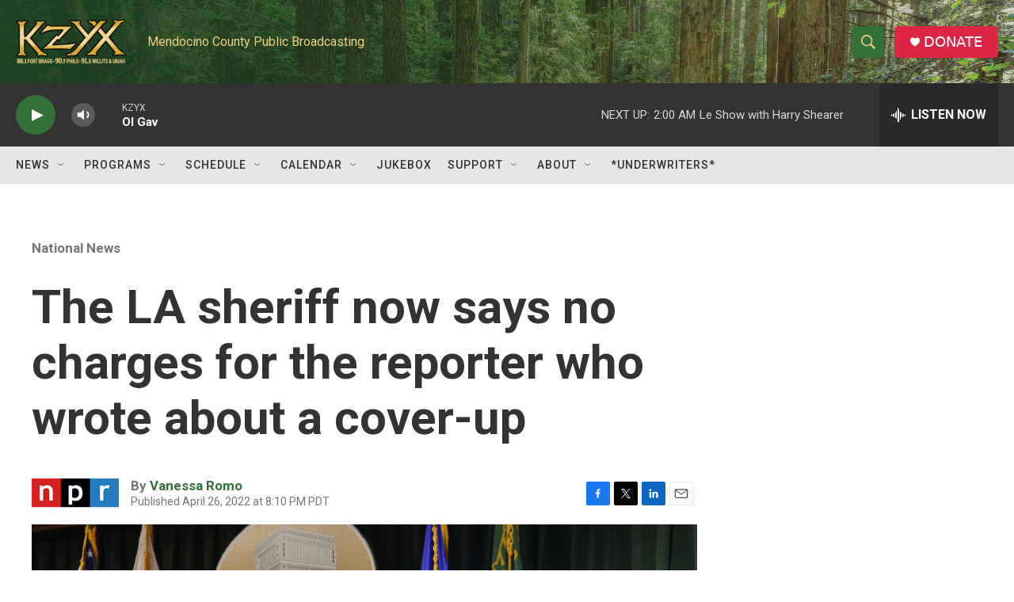

--- FILE ---
content_type: text/html; charset=utf-8
request_url: https://www.google.com/recaptcha/api2/aframe
body_size: 268
content:
<!DOCTYPE HTML><html><head><meta http-equiv="content-type" content="text/html; charset=UTF-8"></head><body><script nonce="iHHkgl4rWA8W-TZGyMREBg">/** Anti-fraud and anti-abuse applications only. See google.com/recaptcha */ try{var clients={'sodar':'https://pagead2.googlesyndication.com/pagead/sodar?'};window.addEventListener("message",function(a){try{if(a.source===window.parent){var b=JSON.parse(a.data);var c=clients[b['id']];if(c){var d=document.createElement('img');d.src=c+b['params']+'&rc='+(localStorage.getItem("rc::a")?sessionStorage.getItem("rc::b"):"");window.document.body.appendChild(d);sessionStorage.setItem("rc::e",parseInt(sessionStorage.getItem("rc::e")||0)+1);localStorage.setItem("rc::h",'1769072752475');}}}catch(b){}});window.parent.postMessage("_grecaptcha_ready", "*");}catch(b){}</script></body></html>